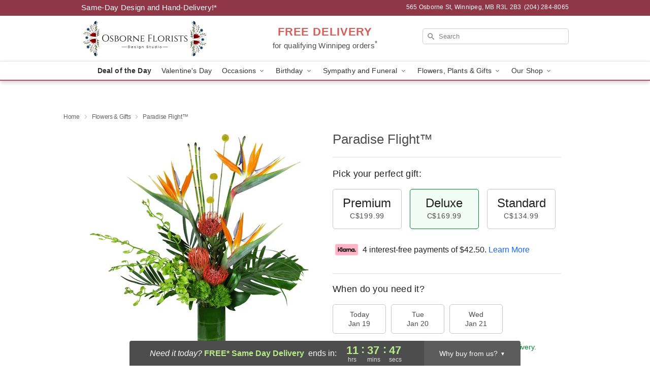

--- FILE ---
content_type: text/html; charset=UTF-8
request_url: https://www.osborneflorists.com/storefronts/datesClosed?fcplus=0
body_size: 538
content:
{"no_delivery_dates":["2026-01-01","2026-02-16","2026-04-03","2026-05-18","2026-07-01","2026-08-03","2026-09-07"],"no_pickup_dates":["2026-01-01","2026-02-16","2026-04-03","2026-05-18","2026-07-01","2026-08-03","2026-09-07"],"delivery_cutoff_difference":{"y":0,"m":0,"d":0,"h":11,"i":37,"s":49,"f":0.091368,"weekday":0,"weekday_behavior":0,"first_last_day_of":0,"invert":1,"days":0,"special_type":0,"special_amount":0,"have_weekday_relative":0,"have_special_relative":0},"pickup_cutoff_difference":{"y":0,"m":0,"d":0,"h":13,"i":7,"s":49,"f":0.091368,"weekday":0,"weekday_behavior":0,"first_last_day_of":0,"invert":1,"days":0,"special_type":0,"special_amount":0,"have_weekday_relative":0,"have_special_relative":0},"pickup_cutoff":"4:30 PM CDT","delivery_cutoff":"3:00 PM CDT","delivery_today":true,"pickup_today":true,"pickup_disabled":false,"delivery_disabled":false,"delivery_cutoff_diff_next":{"y":0,"m":0,"d":1,"h":11,"i":37,"s":49,"f":0.085233,"weekday":0,"weekday_behavior":0,"first_last_day_of":0,"invert":1,"days":1,"special_type":0,"special_amount":0,"have_weekday_relative":0,"have_special_relative":0},"delivery_next_100hr":true}